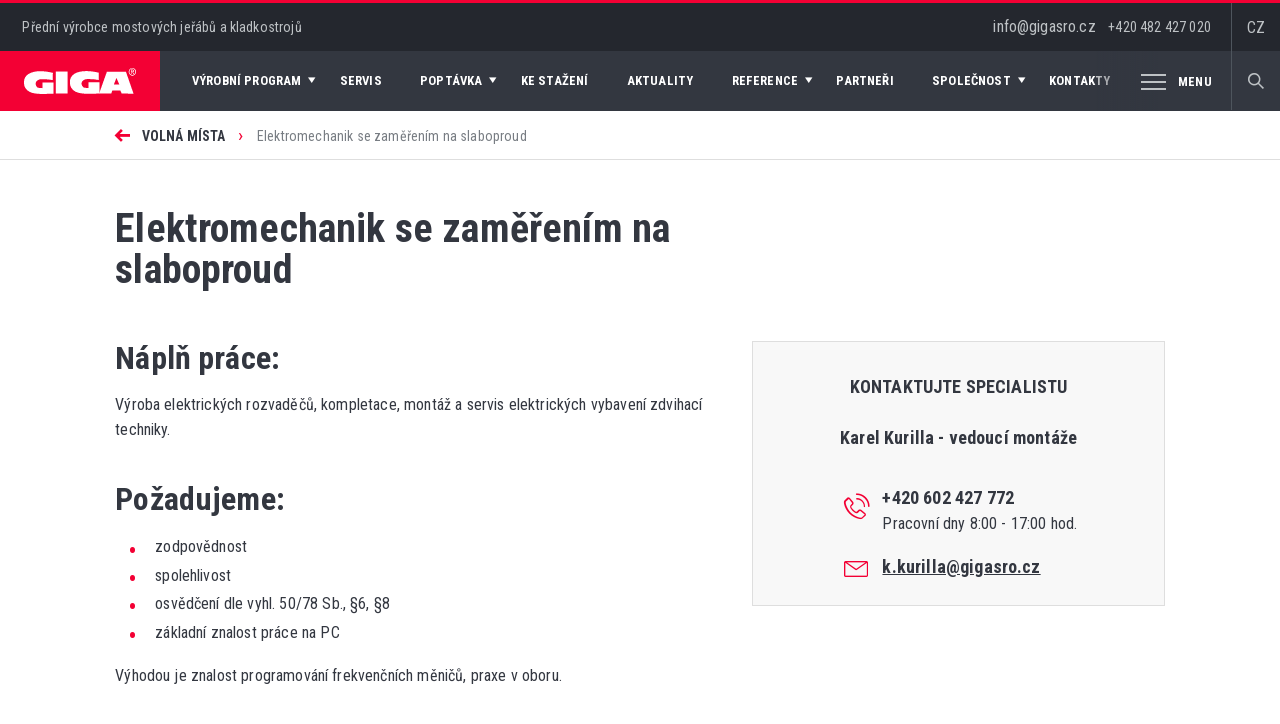

--- FILE ---
content_type: text/html; charset=windows-1250
request_url: https://www.gigasro.cz/elektromechanik-se-zamerenim-na-slaboproud.html
body_size: 9037
content:
<!DOCTYPE html>
<html>
<head>
  
<title>Elektromechanik se zaměřením na slaboproud - GIGA - jeřáby a kladkostroje</title>
	
<meta charset="windows-1250" /><meta name="robots" content="index, follow" />
<meta name="author" content="Studio Animato (www.animato.cz)" />
<meta name="generator" content="CMS Animato (www.animato.cz)" />
<link rel='canonical' href='https://www.gigasro.cz/elektromechanik-se-zamerenim-na-slaboproud.html' />
<link rel='alternate' hreflang='en' href='https://www.gigasro.com/elektromechanik-se-zamerenim-na-slaboproud.html?lang=2'  />
<link rel='alternate' hreflang='sk' href='https://www.gigasro.sk/elektromechanik-se-zamerenim-na-slaboproud.html'  />
<link rel='alternate' hreflang='ru' href='https://www.gigasro.com/elektromechanik-se-zamerenim-na-slaboproud.html?lang=8'  />
<meta http-equiv='content-language' content='cs'>
<link href="styles.css?timestamp=1568790540" media="all" rel="stylesheet" type="text/css" />
<link href="dyn.css" media="all" rel="stylesheet" type="text/css" />
<script type='text/javascript' src='https://shared.animato.cz/jquery.js'></script>
<script type='text/javascript' src='https://shared.animato.cz/jquery.scroll.js'></script>
<script type='text/javascript' src='https://shared.animato.cz/jquery.dotdotdot.js'></script>
<script type='text/javascript' src='https://shared.animato.cz/jquery.animate-in-viewport.js'></script>

<script src="https://shared.animato.cz/imgs_system/photoswipe/bundle.js" async="async"></script><script>window.pswpCssLnk="https://shared.animato.cz/imgs_system/photoswipe/default-skin/bundle.css";</script>

<script type="text/javascript" src="https://shared.animato.cz/slidehide.js"></script>
<script type="text/javascript" src="https://shared.animato.cz/jquery.forms.js"></script>
<script type="text/javascript" src="https://shared.animato.cz/ruzne.js"></script>
<link rel="stylesheet" type="text/css" href="https://shared.animato.cz/imgs_system/cookies/cookies.css"  />
<script type="text/javascript">    window.smartlook||(function(d) {    var o=smartlook=function(){ o.api.push(arguments)},h=d.getElementsByTagName('head')[0];    var c=d.createElement('script');o.api=new Array();c.async=true;c.type='text/javascript';    c.charset='utf-8';c.src='https://rec.smartlook.com/recorder.js';h.appendChild(c);    })(document);    smartlook('init', 'd020af498799035a8f9e02ed501043cf1d3272f1');</script>
<meta property="og:type" content="article"   />
<meta property="og:site_name" content="GIGA - Mostové jeřáby a kladkostroje světové kvality" />
<meta property="og:title" content="Elektromechanik se zaměřením na slaboproud - GIGA - jeřáby a kladkostroje" />

<meta name="viewport" content="width=device-width, initial-scale=1.0, minimum-scale=1.0, maximum-scale=1.0, user-scalable=no">
	<link rel="apple-touch-icon" sizes="180x180" href="/apple-touch-icon.png">
	<link rel="icon" type="image/png" sizes="32x32" href="/favicon-32x32.png">
	<link rel="icon" type="image/png" sizes="16x16" href="/favicon-16x16.png">
	<link rel="manifest" href="/site.webmanifest">
	<link rel="mask-icon" href="/safari-pinned-tab.svg" color="#f40034">
	<meta name="msapplication-TileColor" content="#f40034">
	<meta name="theme-color" content="#ffffff">

	<script type="text/javascript" src="js/script.js"></script>
	<script type='text/javascript' src='js/jquery.waypoints.min.js'></script>

</head>

<body>

	<header class="c-header" id="menu-top">
	
	<div class="header-top">

		<div class="container-1440">

			<div class="h1">Přední výrobce mostových jeřábů a kladkostrojů</div>

			<div class="menu-button noprint" id="menu-button-responsiv">

				<div id="nav-icon2">
					<span class="menu-1"></span>
					<span class="menu-2"></span>
					<span class="menu-3"></span>
					<span class="menu-4"></span>
					<span class="menu-5"></span>
					<span class="menu-6"></span>
				</div>

			</div>

			<a href="/" class="logo-back-mobile">

				<img src="imgs/svg/logo-red.svg" alt="Giga"/>

			</a>

			<div class="header-contacts">

				<div class="contacts">

					<div class=" "><div>info@gigasro.cz   <a href="tel:+420482427020" title="Telephone: +420482427020" class="phone-link">+420 482 427 020</a> </div></div>
				</div>


				<div class="search">

					<span class="giga-font giga-font-search"></span>

				</div>

				<div class="lang">

					CZ
					<div class="lang-in">

						<a href='https://www.gigasro.com/elektromechanik-se-zamerenim-na-slaboproud.html?lang=2'><img src='imgs/svg/flag-2.svg' width='25' alt='English' /> English</a><a href='https://www.gigasro.sk/elektromechanik-se-zamerenim-na-slaboproud.html'><img src='imgs/svg/flag-4.svg' width='25' alt='Slovenčina' /> Slovenčina</a><a href='https://www.gigasro.com/elektromechanik-se-zamerenim-na-slaboproud.html?lang=8'><img src='imgs/svg/flag-8.svg' width='25' alt='&#1056;&#1091;&#1089;&#1089;&#1082;&#1080;&#1081;' /> &#1056;&#1091;&#1089;&#1089;&#1082;&#1080;&#1081;</a>
											</div>

				</div>

			</div>

		</div>

	</div>

	<div class="header-bottom">

		<div class="container-1440">

			<a href="/" class="logo-back">

				<img src="imgs/svg/logo.svg" alt="Giga" width="126" />

			</a>

			<nav class="c-menu c-menu-lang-1">

	<ul class="">

		<li  class='level-menu-1' data-id='10' id='menu-10'><a href='vyrobni-program.html' class=''  title='Výrobní program'><span>Výrobní program<span class='giga-font giga-font-arrow-menu'></span></span></a></li><li  class='' data-id='9' id='menu-9'><a href='servis.html' class=''  title='Servis'><span>Servis<span class='giga-font giga-font-arrow-menu'></span></span></a></li><li  class='level-menu-1' data-id='57' id='menu-57'><a href='poptavka.html' class=''  title='Poptávka jeřábů a kladkostrojů'><span>Poptávka<span class='giga-font giga-font-arrow-menu'></span></span></a></li><li  class='' data-id='7' id='menu-7'><a href='ke-stazeni.html' class=''  title='Ke stažení'><span>Ke stažení<span class='giga-font giga-font-arrow-menu'></span></span></a></li><li  class='' data-id='6' id='menu-6'><a href='aktuality.html' class=''  title='Aktuality'><span>Aktuality<span class='giga-font giga-font-arrow-menu'></span></span></a></li><li  class='level-menu-1' data-id='5' id='menu-5'><a href='reference.html' class=''  title='Reference'><span>Reference<span class='giga-font giga-font-arrow-menu'></span></span></a></li><li  class='' data-id='4' id='menu-4'><a href='partneri.html' class=''  title='Partneři'><span>Partneři<span class='giga-font giga-font-arrow-menu'></span></span></a></li><li  class='level-menu-1' data-id='3' id='menu-3'><a href='o-spolecnosti.html' class=''  title='O společnosti'><span>Společnost<span class='giga-font giga-font-arrow-menu'></span></span></a></li><li  class='' data-id='2' id='menu-2'><a href='kontakty.html' class=''  title='Kontakty'><span>Kontakty<span class='giga-font giga-font-arrow-menu'></span></span></a></li><li  class='level-menu-1' data-id='55' id='menu-55'><a href='prectete-si.html' class=''  title='Volná místa'><span>Volná místa<span class='giga-font giga-font-arrow-menu'></span></span></a></li>
		<li id="menu-show"><div class="menu-show-in">

			<span class="menu-show">

				<div class="menu-button noprint" >

					<div id="nav-icon2a">
						<span class="menu-1"></span>
						<span class="menu-2"></span>
						<span class="menu-3"></span>
						<span class="menu-4"></span>
						<span class="menu-5"></span>
						<span class="menu-6"></span>
					</div>

				</div>

				Menu

			</span></div></li>

	</ul>


</nav>

			<div class="search">

				<span class="giga-font giga-font-search"></span>

			</div>

		</div>

	</div>


	<div class="c-submenu">

	<div class="container submenu">

		<div class="submenu-in">


			<div class='level-1' id='show-submenu-10' data-submenu='10'><div class='level-2'><a href='jeraby.html' class='title-1' data-id='18'><span class='giga-font giga-font-arrow-small'></span><strong>Jeřáby</strong></a><a href="mostove-jeraby-jednonosnikove.html" title="Jednonosníkové mostové jeřáby" class="uroven-3   first "><span class="giga-font giga-font-arrow-small"></span>Jednonosníkové mostové jeřáby</a><a href="mostove-jeraby-dvounosnikove.html" title="Dvounosníkové mostové jeřáby" class="uroven-3    "><span class="giga-font giga-font-arrow-small"></span>Dvounosníkové mostové jeřáby</a><a href="podvesne-mostove-jeraby.html" title="Podvěsné mostové jeřáby" class="uroven-3    "><span class="giga-font giga-font-arrow-small"></span>Podvěsné mostové jeřáby</a><a href="portalove-jeraby-a-poloportalove-jeraby.html" title="Portálové a poloportálové jeřáby" class="uroven-3    "><span class="giga-font giga-font-arrow-small"></span>Portálové a poloportálové jeřáby</a><a href="mostove-jeraby-specialni.html" title="Speciální mostové jeřáby" class="uroven-3    "><span class="giga-font giga-font-arrow-small"></span>Speciální mostové jeřáby</a><a href="otocne-sloupove-jeraby.html" title="Otočné sloupové jeřáby" class="uroven-3    "><span class="giga-font giga-font-arrow-small"></span>Otočné sloupové jeřáby</a><a href="otocne-konzolove-jeraby.html" title="Otočné konzolové jeřáby" class="uroven-3    "><span class="giga-font giga-font-arrow-small"></span>Otočné konzolové jeřáby</a><a href="pojizdne-konzolove-jeraby.html" title="Pojízdné konzolové jeřáby" class="uroven-3  last  "><span class="giga-font giga-font-arrow-small"></span>Pojízdné konzolové jeřáby</a></div><div class='level-2'><a href='kladkostroje.html' class='title-1' data-id='17'><span class='giga-font giga-font-arrow-small'></span><strong>Kladkostroje</strong></a><a href="lanove-kladkostroje-se-zkracenou-stavebni-vyskou.html" title="Lanové kladkostroje se zkrácenou stavební výškou" class="uroven-3   first "><span class="giga-font giga-font-arrow-small"></span>Lanové kladkostroje se zkrácenou stavební výškou</a><a href="lanove-kladkostroje-dvoukolejnicove.html" title="Lanové kladkostroje dvoukolejnicové" class="uroven-3    "><span class="giga-font giga-font-arrow-small"></span>Lanové kladkostroje dvoukolejnicové</a><a href="lanove-kladkostroje-stacionarni.html" title="Lanové kladkostroje stacionární" class="uroven-3    "><span class="giga-font giga-font-arrow-small"></span>Lanové kladkostroje stacionární</a><a href="elektricke-retezove-kladkostroje.html" title="Elektrické řetězové kladkostroje" class="uroven-3    "><span class="giga-font giga-font-arrow-small"></span>Elektrické řetězové kladkostroje</a><a href="zdvihove-ustroji-otevreneho-typu-vratky.html" title="Zdvihové ústrojí otevřeného typu (vrátky)" class="uroven-3    "><span class="giga-font giga-font-arrow-small"></span>Zdvihové ústrojí otevřeného typu (vrátky)</a><a href="elektricke-lanove-kladkostroje-specialni.html" title="Lanové kladkostroje speciální" class="uroven-3  last  "><span class="giga-font giga-font-arrow-small"></span>Lanové kladkostroje speciální</a></div><div class='level-2'><a href='komponenty-pro-stavbu-jerabu.html' class='title-1' data-id='16'><span class='giga-font giga-font-arrow-small'></span><strong>Komponenty pro stavbu jeřábů</strong></a><a href="pojezdove-jednotky-a-pricniky-pro-mostove-jeraby.html" title="Pojezdové jednotky a příčníky pro mostové jeřáby" class="uroven-3   first "><span class="giga-font giga-font-arrow-small"></span>Pojezdové jednotky a příčníky pro mostové jeřáby</a><a href="elektricke-rozvadece-pro-zdvihaci-zarizeni.html" title="Elektrické rozváděče pro zdvihací zařízení" class="uroven-3  last  "><span class="giga-font giga-font-arrow-small"></span>Elektrické rozváděče pro zdvihací zařízení</a></div><div class='level-2'><a href='jerabove-drahy.html' class='title-1' data-id='93'><span class='giga-font giga-font-arrow-small'></span><strong>Jeřábové dráhy</strong></a></div><div class='level-2'><a href='monitoring-a-rizeni.html' class='title-1' data-id='15'><span class='giga-font giga-font-arrow-small'></span><strong>Monitoring a řízení</strong></a><a href="ridici-system-gigacontrol-241.html" title="Řídící systém GIGAcontrol 241" class="uroven-3   first "><span class="giga-font giga-font-arrow-small"></span>Řídící systém GIGAcontrol 241</a><a href="gigatronic-kompletni-monitoring.html" title="GIGAtronic - kompletní monitoring" class="uroven-3    "><span class="giga-font giga-font-arrow-small"></span>GIGAtronic - kompletní monitoring</a><a href="gigamatic-pretezovaci-pojistka-monitoring.html" title="GIGAmatic - přetěžovací pojistka + monitoring" class="uroven-3    "><span class="giga-font giga-font-arrow-small"></span>GIGAmatic - přetěžovací pojistka + monitoring</a><a href="gigasoft-visualizacni-software.html" title="GIGAsoft - visualizační software" class="uroven-3    "><span class="giga-font giga-font-arrow-small"></span>GIGAsoft - visualizační software</a><a href="tenzometry.html" title="Tenzometry" class="uroven-3    "><span class="giga-font giga-font-arrow-small"></span>Tenzometry</a><a href="momentove-rizeni-zdvihu.html" title="Momentové řízení zdvihu" class="uroven-3    "><span class="giga-font giga-font-arrow-small"></span>Momentové řízení zdvihu</a><a href="odmerovani-polohy-kladkostroje-a-mostu67151.html" title="Antikyv" class="uroven-3    "><span class="giga-font giga-font-arrow-small"></span>Antikyv</a><a href="odmerovani-polohy-kladkostroje-a-mostu.html" title="Odměřování polohy kladkostroje a mostu" class="uroven-3    "><span class="giga-font giga-font-arrow-small"></span>Odměřování polohy kladkostroje a mostu</a><a href="vazeni.html" title="Vážení břemene jeřábu" class="uroven-3    "><span class="giga-font giga-font-arrow-small"></span>Vážení břemene jeřábu</a><a href="komunikace-jerab-pocitac.html" title="Komunikace jeřáb - počítač" class="uroven-3  last  "><span class="giga-font giga-font-arrow-small"></span>Komunikace jeřáb - počítač</a></div><div class='level-2'><a href='rekonstrukce-a-modernizace-jerabu.html' class='title-1' data-id='19'><span class='giga-font giga-font-arrow-small'></span><strong>Rekonstrukce a modernizace jeřábů</strong></a></div></div><div class='level-1' id='show-submenu-9' data-submenu='9'><div class='level-2-column'></div></div><div class='level-1' id='show-submenu-57' data-submenu='57'><div class='level-2-column'><a href="poptavka-mostoveho-jerabu.html" title="Poptávka mostového jeřábu" class="uroven-2   first "><span class="giga-font giga-font-arrow-small"></span>Poptávka mostového jeřábu</a><a href="poptavka-podvesneho-mostoveho-jerabu.html" title="Poptávka podvěsného mostového jeřábu" class="uroven-2    "><span class="giga-font giga-font-arrow-small"></span>Poptávka podvěsného mostového jeřábu</a><a href="poptavka-pojizdneho-konzoloveho-jerabu.html" title="Poptávka pojízdného konzolového jeřábu" class="uroven-2    "><span class="giga-font giga-font-arrow-small"></span>Poptávka pojízdného konzolového jeřábu</a><a href="poptavka-elektrickeho-kladkostroje.html" title="Poptávka elektrického kladkostroje" class="uroven-2    "><span class="giga-font giga-font-arrow-small"></span>Poptávka elektrického kladkostroje</a><a href="poptavka-otocneho-sloupoveho-jerabu-nebo-otocneho-konzoloveho-jerabu.html" title="Poptávka otočného jeřábu" class="uroven-2  last  "><span class="giga-font giga-font-arrow-small"></span>Poptávka otočného jeřábu</a></div></div><div class='level-1' id='show-submenu-7' data-submenu='7'><div class='level-2-column'></div></div><div class='level-1' id='show-submenu-5' data-submenu='5'><div class='level-2-column'><a href="referencni-projekty.html" title="Referenční projekty" class="uroven-2   first "><span class="giga-font giga-font-arrow-small"></span>Referenční projekty</a><a href="rekonstrukce-mostovych-jerabu.html" title="Rekonstrukce mostových jeřábů" class="uroven-2    "><span class="giga-font giga-font-arrow-small"></span>Rekonstrukce mostových jeřábů</a><a href="zahranicni-referencni-projekty.html" title="Zahraniční referenční projekty" class="uroven-2    "><span class="giga-font giga-font-arrow-small"></span>Zahraniční referenční projekty</a><a href="fotogalerie-realizovanych-jerabu.html" title="Fotogalerie realizovaných jeřábů" class="uroven-2    "><span class="giga-font giga-font-arrow-small"></span>Fotogalerie realizovaných jeřábů</a><a href="fotogalerie-elektrickych-kladkostroju.html" title="Fotogalerie elektrických kladkostrojů" class="uroven-2    "><span class="giga-font giga-font-arrow-small"></span>Fotogalerie elektrických kladkostrojů</a><a href="napsali-o-nas.html" title="Napsali o nás" class="uroven-2  last  "><span class="giga-font giga-font-arrow-small"></span>Napsali o nás</a></div></div><div class='level-1' id='show-submenu-3' data-submenu='3'><div class='level-2-column'><a href="kvalita-certifikace.html" title="Kvalita, certifikace" class="uroven-2   first "><span class="giga-font giga-font-arrow-small"></span>Kvalita, certifikace</a><a href="veletrhy.html" title="Veletrhy" class="uroven-2  last  "><span class="giga-font giga-font-arrow-small"></span>Veletrhy</a></div></div><div class='level-1' id='show-submenu-55' data-submenu='55'><div class='level-2-column'><a href="monter-pro-vyrobu-a-montaz-jerabovych-drah.html" title="Montér pro výrobu a montáž jeřábových drah" class="uroven-2   first "><span class="giga-font giga-font-arrow-small"></span>Montér pro výrobu a montáž jeřábových drah</a><a href="elektromechanik-se-zamerenim-na-slaboproud925.html" title="Strojní mechanik" class="uroven-2    "><span class="giga-font giga-font-arrow-small"></span>Strojní mechanik</a><a href="elektromechanik-se-zamerenim-na-slaboproud.html" title="Elektromechanik se zaměřením na slaboproud" class="uroven-2 on last  "><span class="giga-font giga-font-arrow-small"></span>Elektromechanik se zaměřením na slaboproud</a></div></div>

		</div>

	</div>

</div>

	<div class="c-submenu-mobile">
	<div class='menu-level-1'><div class='item-menu level-1 level-1-click' data-id='10'><span>Výrobní program</span><div class='giga-font giga-font-arrow-big'></div></div><a href='servis.html' class='item-menu level-1' data-id='9'><span>Servis</span></a><div class='item-menu level-1 level-1-click' data-id='57'><span>Poptávka</span><div class='giga-font giga-font-arrow-big'></div></div><a href='ke-stazeni.html' class='item-menu level-1' data-id='7'><span>Ke stažení</span></a><a href='aktuality.html' class='item-menu level-1' data-id='6'><span>Aktuality</span></a><div class='item-menu level-1 level-1-click' data-id='5'><span>Reference</span><div class='giga-font giga-font-arrow-big'></div></div><a href='partneri.html' class='item-menu level-1' data-id='4'><span>Partneři</span></a><div class='item-menu level-1 level-1-click' data-id='3'><span>Společnost</span><div class='giga-font giga-font-arrow-big'></div></div><a href='kontakty.html' class='item-menu level-1' data-id='2'><span>Kontakty</span></a><div class='item-menu level-1 level-1-click' data-id='55'><span>Volná místa</span><div class='giga-font giga-font-arrow-big'></div></div></div><div class='menu-level-2'><div id='menu-back-level-2' class='menu-back'><div class='giga-font giga-font-arrow-big'></div>Zpět</div><div class='submenu' id='submenu-10' data-submenu='10'><a href='vyrobni-program.html' title='Přehled všech produktů' class='level-3 level-2-click'>Přehled všech produktů</a><div title='Jeřáby' class='level-3 level-2-click' data-submenu='18'>Jeřáby<div class='giga-font giga-font-arrow-big'></div></div><div title='Kladkostroje' class='level-3 level-2-click' data-submenu='17'>Kladkostroje<div class='giga-font giga-font-arrow-big'></div></div><div title='Komponenty pro stavbu jeřábů' class='level-3 level-2-click' data-submenu='16'>Komponenty pro stavbu jeřábů<div class='giga-font giga-font-arrow-big'></div></div><a href='jerabove-drahy.html' title='Jeřábové dráhy' class='level-3 level-2-click'>Jeřábové dráhy</a><div title='Monitoring a řízení' class='level-3 level-2-click' data-submenu='15'>Monitoring a řízení<div class='giga-font giga-font-arrow-big'></div></div><a href='rekonstrukce-a-modernizace-jerabu.html' title='Rekonstrukce a modernizace jeřábů' class='level-3 level-2-click'>Rekonstrukce a modernizace jeřábů</a></div><div class='submenu' id='submenu-57' data-submenu='57'><a href='poptavka-mostoveho-jerabu.html' title='Poptávka mostového jeřábu' class='level-3 level-2-click'>Poptávka mostového jeřábu</a><a href='poptavka-podvesneho-mostoveho-jerabu.html' title='Poptávka podvěsného mostového jeřábu' class='level-3 level-2-click'>Poptávka podvěsného mostového jeřábu</a><a href='poptavka-pojizdneho-konzoloveho-jerabu.html' title='Poptávka pojízdného konzolového jeřábu' class='level-3 level-2-click'>Poptávka pojízdného konzolového jeřábu</a><a href='poptavka-elektrickeho-kladkostroje.html' title='Poptávka elektrického kladkostroje' class='level-3 level-2-click'>Poptávka elektrického kladkostroje</a><a href='poptavka-otocneho-sloupoveho-jerabu-nebo-otocneho-konzoloveho-jerabu.html' title='Poptávka otočného jeřábu' class='level-3 level-2-click'>Poptávka otočného jeřábu</a></div><div class='submenu' id='submenu-5' data-submenu='5'><a href='referencni-projekty.html' title='Referenční projekty' class='level-3 level-2-click'>Referenční projekty</a><a href='rekonstrukce-mostovych-jerabu.html' title='Rekonstrukce mostových jeřábů' class='level-3 level-2-click'>Rekonstrukce mostových jeřábů</a><a href='zahranicni-referencni-projekty.html' title='Zahraniční referenční projekty' class='level-3 level-2-click'>Zahraniční referenční projekty</a><a href='fotogalerie-realizovanych-jerabu.html' title='Fotogalerie realizovaných jeřábů' class='level-3 level-2-click'>Fotogalerie realizovaných jeřábů</a><a href='fotogalerie-elektrickych-kladkostroju.html' title='Fotogalerie elektrických kladkostrojů' class='level-3 level-2-click'>Fotogalerie elektrických kladkostrojů</a><a href='napsali-o-nas.html' title='Napsali o nás' class='level-3 level-2-click'>Napsali o nás</a></div><div class='submenu' id='submenu-3' data-submenu='3'><div title='Kvalita, certifikace' class='level-3 level-2-click' data-submenu='70'>Kvalita, certifikace<div class='giga-font giga-font-arrow-big'></div></div><a href='veletrhy.html' title='Veletrhy' class='level-3 level-2-click'>Veletrhy</a></div><div class='submenu' id='submenu-55' data-submenu='55'><a href='monter-pro-vyrobu-a-montaz-jerabovych-drah.html' title='Montér pro výrobu a montáž jeřábových drah' class='level-3 level-2-click'>Montér pro výrobu a montáž jeřábových drah</a><a href='elektromechanik-se-zamerenim-na-slaboproud925.html' title='Strojní mechanik' class='level-3 level-2-click'>Strojní mechanik</a><a href='elektromechanik-se-zamerenim-na-slaboproud.html' title='Elektromechanik se zaměřením na slaboproud' class='level-3 level-2-click'>Elektromechanik se zaměřením na slaboproud</a></div></div><div class='menu-level-3'><div id='menu-back-level-3' class='menu-back'><div class='giga-font giga-font-arrow-big'></div>Zpět</div><div class='submenu-level-3' id='submenu-level-3-18'><a href="mostove-jeraby-jednonosnikove.html" title="Jednonosníkové mostové jeřáby" class="level-3">Jednonosníkové mostové jeřáby</a><a href="mostove-jeraby-dvounosnikove.html" title="Dvounosníkové mostové jeřáby" class="level-3">Dvounosníkové mostové jeřáby</a><a href="podvesne-mostove-jeraby.html" title="Podvěsné mostové jeřáby" class="level-3">Podvěsné mostové jeřáby</a><a href="portalove-jeraby-a-poloportalove-jeraby.html" title="Portálové a poloportálové jeřáby" class="level-3">Portálové a poloportálové jeřáby</a><a href="mostove-jeraby-specialni.html" title="Speciální mostové jeřáby" class="level-3">Speciální mostové jeřáby</a><a href="otocne-sloupove-jeraby.html" title="Otočné sloupové jeřáby" class="level-3">Otočné sloupové jeřáby</a><a href="otocne-konzolove-jeraby.html" title="Otočné konzolové jeřáby" class="level-3">Otočné konzolové jeřáby</a><a href="pojizdne-konzolove-jeraby.html" title="Pojízdné konzolové jeřáby" class="level-3">Pojízdné konzolové jeřáby</a></div><div class='submenu-level-3' id='submenu-level-3-17'><a href="lanove-kladkostroje-se-zkracenou-stavebni-vyskou.html" title="Lanové kladkostroje se zkrácenou stavební výškou" class="level-3">Lanové kladkostroje se zkrácenou stavební výškou</a><a href="lanove-kladkostroje-dvoukolejnicove.html" title="Lanové kladkostroje dvoukolejnicové" class="level-3">Lanové kladkostroje dvoukolejnicové</a><a href="lanove-kladkostroje-stacionarni.html" title="Lanové kladkostroje stacionární" class="level-3">Lanové kladkostroje stacionární</a><a href="elektricke-retezove-kladkostroje.html" title="Elektrické řetězové kladkostroje" class="level-3">Elektrické řetězové kladkostroje</a><a href="zdvihove-ustroji-otevreneho-typu-vratky.html" title="Zdvihové ústrojí otevřeného typu (vrátky)" class="level-3">Zdvihové ústrojí otevřeného typu (vrátky)</a><a href="elektricke-lanove-kladkostroje-specialni.html" title="Lanové kladkostroje speciální" class="level-3">Lanové kladkostroje speciální</a></div><div class='submenu-level-3' id='submenu-level-3-16'><a href="pojezdove-jednotky-a-pricniky-pro-mostove-jeraby.html" title="Pojezdové jednotky a příčníky pro mostové jeřáby" class="level-3">Pojezdové jednotky a příčníky pro mostové jeřáby</a><a href="elektricke-rozvadece-pro-zdvihaci-zarizeni.html" title="Elektrické rozváděče pro zdvihací zařízení" class="level-3">Elektrické rozváděče pro zdvihací zařízení</a></div><div class='submenu-level-3' id='submenu-level-3-15'><a href="ridici-system-gigacontrol-241.html" title="Řídící systém GIGAcontrol 241" class="level-3">Řídící systém GIGAcontrol 241</a><a href="gigatronic-kompletni-monitoring.html" title="GIGAtronic - kompletní monitoring" class="level-3">GIGAtronic - kompletní monitoring</a><a href="gigamatic-pretezovaci-pojistka-monitoring.html" title="GIGAmatic - přetěžovací pojistka + monitoring" class="level-3">GIGAmatic - přetěžovací pojistka + monitoring</a><a href="gigasoft-visualizacni-software.html" title="GIGAsoft - visualizační software" class="level-3">GIGAsoft - visualizační software</a><a href="tenzometry.html" title="Tenzometry" class="level-3">Tenzometry</a><a href="momentove-rizeni-zdvihu.html" title="Momentové řízení zdvihu" class="level-3">Momentové řízení zdvihu</a><a href="odmerovani-polohy-kladkostroje-a-mostu67151.html" title="Antikyv" class="level-3">Antikyv</a><a href="odmerovani-polohy-kladkostroje-a-mostu.html" title="Odměřování polohy kladkostroje a mostu" class="level-3">Odměřování polohy kladkostroje a mostu</a><a href="vazeni.html" title="Vážení břemene jeřábu" class="level-3">Vážení břemene jeřábu</a><a href="komunikace-jerab-pocitac.html" title="Komunikace jeřáb - počítač" class="level-3">Komunikace jeřáb - počítač</a></div><div class='submenu-level-3' id='submenu-level-3-70'><a href="zavedene-systemy-kvality.html" title="Zavedené systémy kvality" class="level-3">Zavedené systémy kvality</a><a href="politika-kvality.html" title="Politika kvality" class="level-3">Politika kvality</a><a href="opravneni-pro-slovensko.html" title="Oprávnění pro Slovensko" class="level-3">Oprávnění pro Slovensko</a><a href="certifikace-produktu-giga-pro-rusko.html" title="Certifikace pro Ruskou Celní Unii" class="level-3">Certifikace pro Ruskou Celní Unii</a></div></div></div>
</div>


	<div class="header-breadcrumb"><div class="container"><div class="breadcrump"><span class="giga-font giga-font-arrow-small"></span><a href="https://www.gigasro.cz/" title="Výrobce mostových jeřábů a elektrických kladkostrojů světové kvality" class="first">Domovská stránka</a> <span class='arrow'> › </span> <a href="prectete-si.html" class="middle" title="Volná místa">Volná místa</a> <span class='arrow'> › </span> <span class="last">Elektromechanik se zaměřením na slaboproud</span></div></div></div>
	<div class="c-search">

	<div class='container-1440'><div class='search-all'><form action="mod-hledej.html" method="get"><div class="search-in"><input type="text" "   class="input"  id='pole-hledej-2449' name="q" /> <button type='submit' id='pf_button1' class='button ' >Hledat</button> </div></form><div class='close-search'><div class='close-search-in' id='close-search-in'><span class='menu-1'></span><span class='menu-2'></span></div></div></div></div>
</div>

</header>

	
	<div class="wrap-content lang-1  page-1 level-page">

		<main class="content">

	<div class="container">

		<div class="content-left">

			<h1>Elektromechanik se zaměřením na slaboproud</h1>
		</div>

	</div>

	<div class='wrapper'><div class="content-left  "  ><div class="     "><h2>Náplň práce:</h2>
<div>Výroba elektrických rozvaděčů, kompletace, montáž a&nbsp;servis elektrických vybavení zdvihací techniky.</div></div>
<div style="height:40px;clear:both"  class='cms-mezera   '></div>
<div class="     "><h2>Požadujeme:</h2>
<div>
<ul>
<li>zodpovědnost</li>
<li>spolehlivost</li>
<li>osvědčení dle vyhl. 50/78 Sb., §6, §8</li>
<li>základní znalost práce na PC</li>
</ul>
<div>Výhodou je znalost programování frekvenčních měničů, praxe v&nbsp;oboru.</div>
</div></div>
<div style="height:40px;clear:both"  class='cms-mezera   '></div>
<div class="     "><h2>Nabízíme:</h2>
<div>
<div>individuální finanční ohodnocení za odpovídající pracovní nasazení a&nbsp;zručnost. Práci navíc proplácíme v&nbsp;daném měsíci nebo převodem do dalších období dle požadavků.</div>
<div>
<p>Významným nepeněžním benefitem je práce v&nbsp;klidném, čistém a&nbsp;moderním prostředí bez nutnosti dodržování taktu výrobní linky (jedná se o&nbsp;zakázkovou výrobu) a&nbsp;bez neustálého stresu.</p>
<p>Individuální přizpůsobení pracovní doby v&nbsp;návaznosti na dopravní možnosti a&nbsp;vstřícnost při zařizování osobních a&nbsp;rodinných záležitostí. Dovolenou si plánujete po dohodě s&nbsp;vedoucím dle vlastní potřeby (nemáme celozávodní dovolenou).</p>
<p>PRÁCI SI U&nbsp;NÁS MŮŽETE V&nbsp;RÁMCI DOHODY O&nbsp;PROVEDENÍ PRÁCE VYZKOUŠET A&nbsp;PAK SE ROZHODNOUT. NENÍ TEDY NUTNÉ HNED U&nbsp;VÁS PODÁVAT VÝPOVĚĎ!</p>
</div>
</div></div>
<div style="height:40px;clear:both"  class='cms-mezera   '></div>
<div class="     "><h3>Adresa:</h3>
<div>
<div>GIGA, spol. s&nbsp;r. o. </div>
<div>Příšovice 218</div>
<div>Příšovice 463 46</div>
</div></div></div>
<div class="content-right  "  ><div class="c-contacts-spec ">

	<div>
<div><span class="tvetsi"><strong>KONTAKTUJTE SPECIALISTU</strong></span></div>
<div class="al"> </div>
<div><strong>Karel Kurilla - vedoucí montáže</strong></div>
<div class="al"> </div>
<div>
<div class="al">
<table class="al">
<tbody>
<tr>
<td> <span class="giga-font-phone giga-font"></span></td>
<td>
<div><a href="tel:+420602427772" title="Telephone: +420602427772" class="phone-link"><strong>+420 602 427 772</strong></a></div>
<div>Pracovní dny 8:00 - 17:00 hod.</div>
</td>
</tr>
<tr>
<td> <span class="giga-font-envelope giga-font"></span></td>
<td><a href="mailto:k.kurilla@gigasro.cz" title="k.kurilla@gigasro.cz"><strong>k.kurilla@gigasro.cz</strong></a></td>
</tr>
</tbody>
</table>
</div>
</div>
</div>
</div>
</div>
</div>
</main>

		<div class="c-nonstop content-margin">

	<div class="container nonstop">

		<div class="text">

			<h2 class="ac">Nonstop servis 24 / 7</h2>
<div class="ac">Servisní technik, který je připraven Vám pomoci</div>
			<div class="nonstop-in">

				<div class="item"><div><strong><span>Volejte po-pá 7:00-15:00</span>:</strong></div>
<div><a href="tel:482 427 047" title="Telephone: 482 427 047" class="phone-link">482 427 047</a></div></div>
				<div class="item"><div class="ac"><strong>Pište:</strong> servis@gigasro.cz</div></div>
				<div class="item"><div><strong>Hot line:</strong></div>
<div><a href="https://www.gigasro.cz/servis.html#pevn%C3%A1%20linka" title="telephone: 724 427 047">724 427 047</a></div></div>

			</div>

			<a class='button' href='servis'>Servis</a>
		</div>

	</div>

</div>

		
		<footer class="c-footer">

	<div class="container">

		<div class="contacts">

			<div class='contact-group'><div class='contact'><div><strong>GIGA, spol. s&nbsp;r.o.</strong></div>
<div>odštěpný závod mostové jeřáby</div>
<div>Příšovice 218</div>
<div>463 46 Příšovice</div></div><div class='contact'><div>ADRESA SÍDLA:</div>
<div>GIGA, spol. s&nbsp;r.o.</div>
<div>České mládeže 1096</div>
<div>460 06 Liberec VI - Rochlice</div></div><div class='contact'><div>
<div><a href="tel:+420482427020" title="Telephone: +420482427020" class="phone-link">+420 482 427 020 </a></div>
<div>info@gigasro.cz</div>
</div></div></div><div class='contact-group'><div class='contact'><div><strong>GIGA montáže, s. r. o. </strong></div>
<div>Marie Majerové 1699</div>
<div>708 00 Ostrava</div></div><div class='contact'><div>PROVOZ:</div>
<div>Průmyslové centrum</div>
<div>Vratimovská 624/11</div>
<div>718 00 Ostrava 18</div></div><div class='contact'><div><a href="tel:+420599509303" title="Telephone: +420599509303" class="phone-link">+420 599 509 303 </a></div>
<div>j.valek@gigasro.cz</div></div></div><div class='contact-group'><div class='contact'><div><strong>GIGA žeriavy, s. r. o.</strong></div>
<div>654</div>
<div>023 13 Čierne</div>
<div>SLOVENSKÁ REPUBLIKA</div></div><div class='contact'></div><div class='contact'><div><a href="tel:+420602744338" title="Telephone: +420602744338" class="phone-link">+420 602 744 338 </a></div>
<div>vojkovsky@gigasro.cz</div></div></div>
		</div>

		<nav class="navigation-footer">

			<div class="navi-all">

				<div class="navi">

					<a href="jeraby.html"><strong>Jeřáby</strong><br /></a>

					<a href="mostove-jeraby-jednonosnikove.html" title="Jednonosníkové mostové jeřáby">Jednonosníkové mostové jeřáby</a><a href="mostove-jeraby-dvounosnikove.html" title="Dvounosníkové mostové jeřáby">Dvounosníkové mostové jeřáby</a><a href="podvesne-mostove-jeraby.html" title="Podvěsné mostové jeřáby">Podvěsné mostové jeřáby</a><a href="portalove-jeraby-a-poloportalove-jeraby.html" title="Portálové a poloportálové jeřáby">Portálové a poloportálové jeřáby</a><a href="mostove-jeraby-specialni.html" title="Speciální mostové jeřáby">Speciální mostové jeřáby</a><a href="otocne-sloupove-jeraby.html" title="Otočné sloupové jeřáby">Otočné sloupové jeřáby</a><a href="otocne-konzolove-jeraby.html" title="Otočné konzolové jeřáby">Otočné konzolové jeřáby</a><a href="pojizdne-konzolove-jeraby.html" title="Pojízdné konzolové jeřáby">Pojízdné konzolové jeřáby</a>
				</div>

				<div class="navi">

					<a href="kladkostroje.html"><strong>Kladkostroje</strong><br /></a>

					<a href="lanove-kladkostroje-se-zkracenou-stavebni-vyskou.html" title="Lanové kladkostroje se zkrácenou stavební výškou">Lanové kladkostroje se zkrácenou stavební výškou</a><a href="lanove-kladkostroje-dvoukolejnicove.html" title="Lanové kladkostroje dvoukolejnicové">Lanové kladkostroje dvoukolejnicové</a><a href="lanove-kladkostroje-stacionarni.html" title="Lanové kladkostroje stacionární">Lanové kladkostroje stacionární</a><a href="elektricke-retezove-kladkostroje.html" title="Elektrické řetězové kladkostroje">Elektrické řetězové kladkostroje</a><a href="zdvihove-ustroji-otevreneho-typu-vratky.html" title="Zdvihové ústrojí otevřeného typu (vrátky)">Zdvihové ústrojí otevřeného typu (vrátky)</a><a href="elektricke-lanove-kladkostroje-specialni.html" title="Lanové kladkostroje speciální">Lanové kladkostroje speciální</a>

				</div>


			</div>

			<div class="contact-bottom">

				<div class="contact-social">

					<div class="mobile-contact">

						<div class=" "><div><strong>KONTAKTUJTE NÁS</strong></div>
<div><a href="tel:+420482427020" title="Telephone: +420482427020" class="phone-link">+420 482 427 020</a></div>
<div>info@gigasro.cz</div></div>
					</div>

					<div class=" "><div><a href="https://www.youtube.com/user/GIGAcranesandhoists" target="_blank"><span class="giga-font-youtube giga-font"></span></a> <a href="https://www.facebook.com/GigaCranesAndHoists" target="_blank"><span class="giga-font-facebook giga-font"></span></a> </div></div>
				</div>

				<div class="contact-logo">

					<a href="" target="_blank" rel="noopener" class="logo-animato" title="Studio Animato s. r. o." style="display: flex;align-items: center;"> <img src="" alt="Logo" style="height: 20px"></a>

					<div class=" "><div><a href="https://www.gigasro.cz?cookies" title="Výrobce mostových jeřábů a&nbsp;elektrických kladkostrojů světové kvality - GIGA - jeřáby a&nbsp;kladkostroje">Nastavení cookies</a></div></div>
				</div>

			</div>

		</nav>

	</div>

</footer>

	</div>

	<script>window.pswpData = window.pswpData || {}; window.pswpData.texts = {"esc":"Zav\u0159\u00edt (esc)","share":"Sd\u00edlet","fullscreen":"Zobrazit na celou obrazovku","zoom":"Zv\u011bt\u0161it \/ zmen\u0161it","prev":"P\u0159edchoz\u00ed (\u0161ipka vlevo)","next":"N\u00e1sleduj\u00edc\u00ed (\u0161ipka vpravo)","download":"St\u00e1hnout"};</script>
<style>  :root {
    --cookies-switch-highlight: #f30034;
  }
  
  .o-cookies__button {
    color: #f30034;
    border-color: #f30034;
    background-color: transparent;
  }


  .o-cookies__button:hover {
    color: white;
  }</style><script>
  document.documentElement.setAttribute("lang", "cs");
</script>
<div class="o-cookies o-cookies--animate" id="cookie-lista">

  <form method="POST" class="o-cookies__container container">

    <input type="hidden" name="all-cookies" value="0">

    <div class="o-cookies__bar">

      <div class="o-cookies__header">

        <svg width="40" height="40" xmlns="http://www.w3.org/2000/svg" class="o-cookies__icon"><path d="M33.333 11.467a6.627 6.627 0 0 1-5.928-3.677.832.832 0 0 0-1.123-.368 6.46 6.46 0 0 1-2.949.711 6.667 6.667 0 0 1-6.666-6.666.434.434 0 0 0-.522-.425A19.167 19.167 0 1 0 39.167 19.8c0-2.97-.698-5.897-2.039-8.547a.833.833 0 0 0-1.09-.383 6.461 6.461 0 0 1-2.705.597v0Z"/><path d="M10 14.8a3.333 3.333 0 1 0 6.666 0 3.333 3.333 0 0 0-6.666 0v0ZM23.333 23.133a1.667 1.667 0 1 0 3.333 0 1.667 1.667 0 0 0-3.333 0ZM11.666 28.133a3.333 3.333 0 1 0 6.667 0 3.333 3.333 0 0 0-6.666 0v0ZM6.667 21.05a.417.417 0 1 1 0 .833.417.417 0 0 1 0-.833"/><path d="M25 31.05a.417.417 0 1 1 0 .833.417.417 0 0 1 0-.833ZM26.667 16.05a.417.417 0 1 1 0 .834.417.417 0 0 1 0-.834Z" fill="currentColor"/></svg>

        <div class="o-cookies__description">

          <small>
            <div>Používáme cookies, protože vám chceme nabídnout to nejlepší.</div>

                          <a href="https://www.animato.cz/clanky-cookies.html" title="Více informací o cookies" target="_blank" rel="nofollow">Více informací o cookies</a>
                      </small>

        </div>

      </div>

      <div class="o-cookies__settings">

        <div class="o-cookies__options">
          
<div class="o-cookies__option">

  <input type="checkbox" class="o-cookies__option__toggle reset" id="cookie-lista-nastaveni-critical">

  <label for="cookie-lista-nastaveni-critical" class="o-cookies__option__expand">

    <svg class="o-cookies__option__icon" width="20" height="20" xmlns="http://www.w3.org/2000/svg"><path d="m16.707 7.707-6 6a.999.999 0 0 1-1.414 0l-6-6a.999.999 0 1 1 1.414-1.414L10 11.586l5.293-5.293a.999.999 0 1 1 1.414 1.414Z"/></svg>

  </label>

  <label for="cookie-lista-nastaveni-critical" class="o-cookies__option__label">

    <strong>Nezbytné</strong>

  </label>

    <strong class="o-cookies__option__note">VŽDY AKTIVNÍ</strong>
    <input type="checkbox" class="o-cookies-switch reset" disabled="disabled"  checked  name="groups[critical]" id="cookie-lista-moznost-critical" value="1">

  <label for="cookie-lista-moznost-critical" class="o-cookies__option__state o-cookies-switch__control"></label>

  <div class="o-cookies__option__panel">

    <small>
      Pro klíčové funkce webových stránek jako je zabezpečení, správa sítě, přístupnost a základní statistiky o návštěvnících.    </small>

  </div>

</div>

<div class="o-cookies__option">

  <input type="checkbox" class="o-cookies__option__toggle reset" id="cookie-lista-nastaveni-personalize">

  <label for="cookie-lista-nastaveni-personalize" class="o-cookies__option__expand">

    <svg class="o-cookies__option__icon" width="20" height="20" xmlns="http://www.w3.org/2000/svg"><path d="m16.707 7.707-6 6a.999.999 0 0 1-1.414 0l-6-6a.999.999 0 1 1 1.414-1.414L10 11.586l5.293-5.293a.999.999 0 1 1 1.414 1.414Z"/></svg>

  </label>

  <label for="cookie-lista-nastaveni-personalize" class="o-cookies__option__label">

    <strong>Funkční a preferenční</strong>

  </label>

    <input type="checkbox" class="o-cookies-switch reset" name="groups[personalize]" id="cookie-lista-moznost-personalize" value="1">

  <label for="cookie-lista-moznost-personalize" class="o-cookies__option__state o-cookies-switch__control"></label>

  <div class="o-cookies__option__panel">

    <small>
      S tímto nastavením je stránka výkonnější a osobnější, protože nám umožňují ukládat vaše nastavení a preference.    </small>

  </div>

</div>

<div class="o-cookies__option">

  <input type="checkbox" class="o-cookies__option__toggle reset" id="cookie-lista-nastaveni-analytics">

  <label for="cookie-lista-nastaveni-analytics" class="o-cookies__option__expand">

    <svg class="o-cookies__option__icon" width="20" height="20" xmlns="http://www.w3.org/2000/svg"><path d="m16.707 7.707-6 6a.999.999 0 0 1-1.414 0l-6-6a.999.999 0 1 1 1.414-1.414L10 11.586l5.293-5.293a.999.999 0 1 1 1.414 1.414Z"/></svg>

  </label>

  <label for="cookie-lista-nastaveni-analytics" class="o-cookies__option__label">

    <strong>Výkonnostní</strong>

  </label>

    <input type="checkbox" class="o-cookies-switch reset" name="groups[analytics]" id="cookie-lista-moznost-analytics" value="1">

  <label for="cookie-lista-moznost-analytics" class="o-cookies__option__state o-cookies-switch__control"></label>

  <div class="o-cookies__option__panel">

    <small>
      Umožňují nám zlepšovat fungování webových stránek díky tomu že víme, jak je používáte. Nejsou spojeny s přímou identifikací osoby.    </small>

  </div>

</div>

<div class="o-cookies__option">

  <input type="checkbox" class="o-cookies__option__toggle reset" id="cookie-lista-nastaveni-ad">

  <label for="cookie-lista-nastaveni-ad" class="o-cookies__option__expand">

    <svg class="o-cookies__option__icon" width="20" height="20" xmlns="http://www.w3.org/2000/svg"><path d="m16.707 7.707-6 6a.999.999 0 0 1-1.414 0l-6-6a.999.999 0 1 1 1.414-1.414L10 11.586l5.293-5.293a.999.999 0 1 1 1.414 1.414Z"/></svg>

  </label>

  <label for="cookie-lista-nastaveni-ad" class="o-cookies__option__label">

    <strong>Cílené a reklamní</strong>

  </label>

    <input type="checkbox" class="o-cookies-switch reset" name="groups[ad]" id="cookie-lista-moznost-ad" value="1">

  <label for="cookie-lista-moznost-ad" class="o-cookies__option__state o-cookies-switch__control"></label>

  <div class="o-cookies__option__panel">

    <small>
      Tyto cookies vám zobrazují personalizované nabídky, obsah a reklamy na základě vašich zájmů.    </small>

  </div>

</div>
        </div>

        <div class="o-cookies__controls">

          <a href="#cookie-lista" class="o-cookies__button o-cookies__edit button btn">
            Upravit nastavení          </a>

          <button type="submit" class="o-cookies__button o-cookies__save js-submit-button button btn">
            Uložit vybrané preference          </button>

          <button type="submit" class="o-cookies__button js-submit-button button btn" name="all-cookies">
            Přijímám vše          </button>

        </div>

      </div>

      <a href="#zavrit-cookie-listu" title="Zavřít" class="o-cookies__close">

        <svg width="20" height="20" xmlns="http://www.w3.org/2000/svg"><path fill-rule="evenodd" clip-rule="evenodd" d="m11.414 10 4.293-4.293a.999.999 0 1 0-1.414-1.414L10 8.586 5.707 4.293a.999.999 0 1 0-1.414 1.414L8.586 10l-4.293 4.293a.999.999 0 1 0 1.414 1.414L10 11.414l4.293 4.293a.997.997 0 0 0 1.414 0 .999.999 0 0 0 0-1.414L11.414 10Z" fill="#969696"/></svg>

      </a>

    </div>

  </form>

  <script>
    $(function () {
      $('.js-submit-button').click(function ($e) {
        $e.preventDefault();

      let $button = $(this);
      let $form = $button.parents('form');

      if($button.attr('name') === 'all-cookies') {
        $('*[name="all-cookies"]').val(1);
      } else {
        $('*[name="all-cookies"]').val(0);
      }

      $.ajax({
        url: "/system-accept-cookies.html",
        dataType: "json",
        type: "POST",
        data: $form.serialize(),
        success: function (data) {
          $('body').append(data);
          $('body').append('<iframe src="' + window.location.href + '" style="display:none"></iframe>');
        }
      });

      $('#cookie-lista').css('display', 'none');
    });

          });
  </script>

</div>

</body>
</html>




--- FILE ---
content_type: text/css
request_url: https://shared.animato.cz/imgs_system/cookies/cookies.css
body_size: 3128
content:
@charset "UTF-8";.o-cookies{bottom:var(--cookies-bar-position-mobile,0);left:0;position:fixed;transition:bottom .3s;width:100%;z-index:9}.o-cookies--dark{--cookies-bar-background:#121212;--cookies-bar-color:#fff;--cookies-bar-action:#fff;--cookies-bar-option-background:#262626;--cookies-bar-option-color:#c1c1c1;--cookies-switch-color:#121212;--cookies-switch-highlight:#61AAFF}.o-cookies--animate{-webkit-animation:showCookiesBar .8s ease-out var(--cookies-bar-animation-delay,3s) forwards;animation:showCookiesBar .8s ease-out var(--cookies-bar-animation-delay,3s) forwards;transform:translateY(120%);visibility:hidden}.o-cookies--no-icon .o-cookies__icon{display:none}.o-cookies--reset.is-submitted .o-cookies__container{-webkit-animation:hideCookiesBar .8s ease-out forwards;animation:hideCookiesBar .8s ease-out forwards}.o-cookies--reset.is-submitted .o-cookies__reset{-webkit-animation:showCookiesBar .6s ease-out .4s forwards;animation:showCookiesBar .6s ease-out .4s forwards}.o-cookies--reset.is-submitted:target .o-cookies__container{-webkit-animation:showCookiesBar .8s ease-out .4s forwards;animation:showCookiesBar .8s ease-out .4s forwards;transform:translateY(120%);visibility:hidden}.o-cookies--reset.is-submitted:target .o-cookies__reset{-webkit-animation:hideCookiesBar .4s ease-out forwards;animation:hideCookiesBar .4s ease-out forwards;visibility:visible}.o-cookies:not(.o-cookies--reset).is-submitted{transform:translateY(0);visibility:visible}.o-cookies:not(.o-cookies--reset).is-setup,.o-cookies:not(.o-cookies--reset).is-submitted{-webkit-animation:hideCookiesBar .8s ease-out forwards;animation:hideCookiesBar .8s ease-out forwards}.o-cookies:not(.o-cookies--reset).is-setup:target,.o-cookies:not(.o-cookies--reset).is-submitted:target{-webkit-animation:showCookiesBar .8s ease-out forwards;animation:showCookiesBar .8s ease-out forwards}.o-cookies__container{padding-bottom:var(--cookies-bar-spacing,24px);padding-top:var(--cookies-bar-spacing,24px)}.o-cookies__bar{background:var(--cookies-bar-background,#fff);border-radius:var(--cookies-bar-radius,8px);box-shadow:var(--cookies-bar-shadow,0 24px 40px rgba(26,26,26,.16));color:var(--cookies-bar-color,#121212);padding:var(--cookies-bar-spacing,24px);position:relative}.o-cookies__header{align-items:center;display:flex;flex-wrap:wrap;text-align:center}@supports (gap:1em){.o-cookies__header{gap:var(--cookies-bar-spacing,24px)}}.o-cookies__description{flex:1 0 100%;line-height:1.2;margin:var(--cookies-bar-spacing,24px) 0 0;max-width:100%}.o-cookies__description a{text-decoration:underline}.o-cookies__description a:focus,.o-cookies__description a:hover{color:var(--cookies-bar-action,#121212);text-decoration:none}@supports (gap:1em){.o-cookies__description{margin:0}}.o-cookies__settings{margin-top:var(--cookies-bar-spacing,24px)}.o-cookies__options{-webkit-animation:setOverflowNone .1s forwards;animation:setOverflowNone .1s forwards;max-height:0;overflow:hidden;scrollbar-color:transparent var(--cookies-bar-scrollbar-color,#2c4e4c);scrollbar-width:thin;transition:max-height .3s linear .1s,margin .3s linear .1s}.o-cookies__options::-webkit-scrollbar{width:16px}.o-cookies__options::-webkit-scrollbar-track{background-color:transparent;border-radius:var(--cookies-bar-radius,8px)}.o-cookies__options::-webkit-scrollbar-thumb{background-clip:content-box;background-color:var(--cookies-bar-scrollbar-color,#2c4e4c);border:5px solid transparent;border-radius:var(--cookies-bar-radius,8px)}.o-cookies__option{align-items:center;background:var(--cookies-bar-option-background,#f5f5f5);border-radius:var(--cookies-bar-radius,4px);display:-ms-grid;display:grid;-ms-grid-columns:20px 8px 1fr 8px 60px;grid-template-columns:20px 8px 1fr 8px 60px;-ms-grid-rows:auto auto auto;grid-template-rows:auto auto auto;padding:16px}.o-cookies__option:not(:first-child){margin-top:8px}.o-cookies__option__toggle{display:none}.o-cookies__option__toggle:checked~.o-cookies__option__expand{transform:rotate(180deg)}.o-cookies__option__toggle:checked~.o-cookies__option__panel{max-height:var(--cookies-bar-option-max-height,120px)}.o-cookies__option__expand,.o-cookies__option__label{-webkit-tap-highlight-color:transparent;cursor:pointer}.o-cookies__option__expand{-ms-grid-row-align:center;display:block;-ms-grid-column:1;grid-column:1;-ms-grid-row-span:2;grid-row:span 2;height:20px;line-height:20px;margin:0;transition:transform .3s;width:20px}.o-cookies__option__expand svg{fill:var(--cookies-bar-options-expand,#969696);height:inherit;width:inherit}.o-cookies__option__label{display:block;-ms-grid-column:3;grid-column:3;-ms-grid-row:1;grid-row:1;margin:0}.o-cookies__option__note{display:block;font-size:10px;-ms-grid-column:3;grid-column:3;-ms-grid-row:2;grid-row:2;line-height:12px;margin-top:4px;text-transform:uppercase}.o-cookies__option__note:empty{margin:0}.o-cookies__option__state{-ms-grid-row-align:center;-ms-grid-column:5;grid-column:5;-ms-grid-row-span:2;grid-row:span 2;margin:0}.o-cookies__option__note,.o-cookies__option__panel{color:var(--cookies-bar-option-color,#595959)}.o-cookies__option__panel{-ms-grid-column-span:5;grid-column:span 5;-ms-grid-row:3;grid-row:3;line-height:1.2;max-height:0;overflow:hidden;transition:max-height .3s}.o-cookies__option__panel:not(:empty):before{content:"";display:block;height:16px}.o-cookies__edit{background-color:var(--cookies-bar-button-background,#595959);border-color:var(--cookies-bar-button-background,#595959)}.o-cookies .o-cookies__save{display:none}.o-cookies:target{bottom:0;z-index:99}.o-cookies:target .o-cookies__close{opacity:1;visibility:visible;transition:opacity .3s linear}.o-cookies:target .o-cookies__options{-webkit-animation:setOverflowAuto .1s linear .4s forwards;animation:setOverflowAuto .1s linear .4s forwards;margin:var(--cookies-bar-spacing,24px) 0;max-height:var(--cookies-bar-options-max-height-mobile,40vh);transition:max-height .3s linear .1s,margin .3s linear .1s}.o-cookies:target .o-cookies__options _:-ms-fullscreen,:root .o-cookies:target .o-cookies__options{overflow:auto}.o-cookies:target .o-cookies__edit{display:none}.o-cookies:target .o-cookies__save{display:block}.o-cookies__icon{fill:none;margin-left:auto;margin-right:auto;stroke:currentColor;stroke-linecap:round;stroke-linejoin:round;stroke-width:2;width:40px}.o-cookies__controls{display:flex;flex-wrap:wrap;justify-content:flex-end;margin:-4px -8px;position:relative}.o-cookies__controls>*{margin:4px 8px}@supports (gap:1em){.o-cookies__controls{gap:8px 16px}.o-cookies__controls,.o-cookies__controls>*{margin:0}}.o-cookies__button{box-sizing:border-box;flex-basis:100%;text-align:center;width:100%}.o-cookies__close{background:0 0;border:0;box-sizing:border-box;color:#969696;cursor:pointer;height:40px;line-height:1;opacity:0;padding:10px;position:absolute;right:var(--cookies-bar-spacing,24px);visibility:hidden;top:var(--cookies-bar-spacing,24px);transition:visibility 0s .3s,opacity .3s linear;width:40px;z-index:2}.o-cookies__reset{background:var(--cookies-bar-background,#fff);border-radius:var(--cookies-bar-radius,8px);bottom:var(--cookies-bar-position-mobile,0);box-shadow:var(--cookies-bar-shadow,0 24px 40px rgba(26,26,26,.16));color:var(--cookies-bar-color,#121212);cursor:pointer;left:0;margin:var(--cookies-bar-spacing,24px);padding:calc(var(--cookies-bar-spacing,24px)/ 2);position:fixed;transform:translateY(120%);visibility:hidden}.o-cookies__reset__icon{display:block;height:30px;width:30px}.o-cookies__reset:hover{color:var(--cookies-bar-action,#121212)}@media (min-width:36em){.o-cookies__header{margin:-4px calc(var(--cookies-bar-spacing,24px)/ -2);text-align:left}.o-cookies__header:after{content:"";flex:0 0 var(--cookies-bar-buttons-width,300px);height:80px;max-height:var(--cookies-bar-button-height,40px);max-width:100%;transition:max-height .15s linear .15s;width:var(--cookies-bar-buttons-width,300px)}.o-cookies__header:after,.o-cookies__header>*{margin:4px calc(var(--cookies-bar-spacing,24px)/ 2)}@supports (gap:1em){.o-cookies__header{gap:8px var(--cookies-bar-spacing,24px)}.o-cookies__header,.o-cookies__header:after,.o-cookies__header>*{margin:0}}.o-cookies__description{flex-basis:auto;max-width:none;position:relative;z-index:1}.o-cookies__settings{margin-top:0}.o-cookies__controls{margin-top:calc(var(--cookies-bar-button-height,40px) * -1);transition:margin-top .3s}.o-cookies__button{flex-basis:auto;width:auto}.o-cookies__option{align-items:center;display:-ms-grid;display:grid;-ms-grid-columns:1fr 16px auto 16px auto;grid-template-columns:1fr 16px auto 16px auto;-ms-grid-rows:auto 4px auto;grid-template-rows:auto 4px auto;padding:24px}.o-cookies__option__label{cursor:auto;-ms-grid-column:1;grid-column:1;-ms-grid-row:1;grid-row:1}.o-cookies__option__panel{-ms-grid-column:1;-ms-grid-column-span:1;grid-column:1;-ms-grid-row:3;grid-row:3;max-height:none;transition:none}.o-cookies__option__panel:not(:empty):before{display:none}.o-cookies__option__note{-ms-grid-row-align:center;-ms-grid-column:3;grid-column:3;-ms-grid-row-span:3;grid-row:span 3;margin:0}.o-cookies__option__state{-ms-grid-column:5;grid-column:5;-ms-grid-row-span:3;grid-row:span 3}.o-cookies__option__expand{display:none}.o-cookies:target .o-cookies__header:after{max-height:0;transition:max-height .3s}.o-cookies:target .o-cookies__controls{margin-top:var(--cookies-bar-spacing,24px)}.o-cookies:target .o-cookies__options{max-height:var(--cookies-bar-options-max-height-desktop,50vh)}}@media (min-width:62em){.o-cookies,.o-cookies__reset{bottom:var(--cookies-bar-position-desktop,0)}}.o-cookies-switch{border:0!important;clip:rect(0,0,0,0)!important;height:1px!important;margin:-1px!important;overflow:hidden!important;padding:0!important;position:absolute!important;white-space:nowrap!important;width:1px!important}.o-cookies-switch__control{-webkit-tap-highlight-color:transparent;background:var(--cookies-switch-background,#969696);border-radius:24px;box-sizing:border-box;color:var(--cookies-switch-color,#fff);cursor:pointer;display:block;font-size:10px;font-weight:700;height:24px;letter-spacing:normal;line-height:12px;position:relative;text-transform:uppercase;transition:background .3s;width:60px;z-index:0}.o-cookies-switch__control:after,.o-cookies-switch__control:before{transition:left .3s;z-index:0}.o-cookies-switch__control:before{-webkit-animation:switchOff .6s ease-in-out forwards;animation:switchOff .6s ease-in-out forwards;background-color:var(--cookies-switch-color,#fff);-webkit-mask-image:url("data:image/svg+xml;charset=utf8,%3Csvg xmlns='http://www.w3.org/2000/svg' width='20' height='20'%3E%3Cpath d='M10 0c5.519 0 10 4.481 10 10s-4.481 10-10 10S0 15.519 0 10 4.481 0 10 0Zm1.414 10 2.293-2.293a.999.999 0 1 0-1.414-1.414L10 8.586 7.707 6.293a.999.999 0 1 0-1.414 1.414L8.586 10l-2.293 2.293a.999.999 0 1 0 1.414 1.414L10 11.414l2.293 2.293a.997.997 0 0 0 1.414 0 .999.999 0 0 0 0-1.414L11.414 10Z'/%3E%3C/svg%3E"),url("data:image/svg+xml;charset=utf8,%3Csvg xmlns='http://www.w3.org/2000/svg' width='20' height='20'%3E%3Cellipse cx='10' cy='10' rx='10' ry='10'/%3E%3C/svg%3E"),url("data:image/svg+xml;charset=utf8,%3Csvg xmlns='http://www.w3.org/2000/svg' fill-rule='evenodd' width='20' height='20'%3E%3Cpath d='M10 0c5.519 0 10 4.481 10 10s-4.481 10-10 10S0 15.519 0 10 4.481 0 10 0ZM9 14a.997.997 0 0 1-.707-.293l-2-2a.999.999 0 1 1 1.414-1.414l1.138 1.138 3.323-4.986a.999.999 0 1 1 1.664 1.11l-4 6A1 1 0 0 1 9 14Z'/%3E%3C/svg%3E");mask-image:url("data:image/svg+xml;charset=utf8,%3Csvg xmlns='http://www.w3.org/2000/svg' width='20' height='20'%3E%3Cpath d='M10 0c5.519 0 10 4.481 10 10s-4.481 10-10 10S0 15.519 0 10 4.481 0 10 0Zm1.414 10 2.293-2.293a.999.999 0 1 0-1.414-1.414L10 8.586 7.707 6.293a.999.999 0 1 0-1.414 1.414L8.586 10l-2.293 2.293a.999.999 0 1 0 1.414 1.414L10 11.414l2.293 2.293a.997.997 0 0 0 1.414 0 .999.999 0 0 0 0-1.414L11.414 10Z'/%3E%3C/svg%3E"),url("data:image/svg+xml;charset=utf8,%3Csvg xmlns='http://www.w3.org/2000/svg' width='20' height='20'%3E%3Cellipse cx='10' cy='10' rx='10' ry='10'/%3E%3C/svg%3E"),url("data:image/svg+xml;charset=utf8,%3Csvg xmlns='http://www.w3.org/2000/svg' fill-rule='evenodd' width='20' height='20'%3E%3Cpath d='M10 0c5.519 0 10 4.481 10 10s-4.481 10-10 10S0 15.519 0 10 4.481 0 10 0ZM9 14a.997.997 0 0 1-.707-.293l-2-2a.999.999 0 1 1 1.414-1.414l1.138 1.138 3.323-4.986a.999.999 0 1 1 1.664 1.11l-4 6A1 1 0 0 1 9 14Z'/%3E%3C/svg%3E");-webkit-mask-position:center;mask-position:center;-webkit-mask-repeat:no-repeat,no-repeat;mask-repeat:no-repeat,no-repeat;-webkit-mask-size:20px,0,0;mask-size:20px,0,0;border-radius:10px;content:"";height:20px;left:2px;position:absolute;top:2px;transition:left .3s;width:20px}.o-cookies-switch__control:after{content:var(--cookies-switch-off, "VYP");left:30px;position:absolute;top:6px;width:20px}[lang=en] .o-cookies-switch__control{--cookies-switch-on:"ON";--cookies-switch-off:"OFF"}[lang=de] .o-cookies-switch__control{--cookies-switch-on:"EIN";--cookies-switch-off:"AUS"}[lang=pl] .o-cookies-switch__control{--cookies-switch-on:"WŁ.";--cookies-switch-off:"WYŁ."}[lang=ru] .o-cookies-switch__control{--cookies-switch-on:"ВКЛ";--cookies-switch-off:"ВЫКЛ"}[lang=it] .o-cookies-switch__control{--cookies-switch-on:"ON";--cookies-switch-off:"OFF"}[lang=hu] .o-cookies-switch__control{--cookies-switch-on:"ON";--cookies-switch-off:"OFF"}[lang=ro] .o-cookies-switch__control{--cookies-switch-on:"ON";--cookies-switch-off:"OFF"}[lang=es] .o-cookies-switch__control{--cookies-switch-on:"ON";--cookies-switch-off:"OFF"}.o-cookies-switch:checked+.o-cookies-switch__control{background:var(--cookies-switch-highlight,#1872d8)}.o-cookies-switch:checked+.o-cookies-switch__control:before{-webkit-animation-name:switchOn;animation-name:switchOn;left:38px}.o-cookies-switch:checked+.o-cookies-switch__control:after{content:var(--cookies-switch-on, "ZAP");left:10px}.o-cookies-switch[disabled=disabled]+.o-cookies-switch__control{-webkit-animation:none;animation:none;background:var(--cookies-switch-highlight,#1872d8);border:2px solid var(--cookies-switch-highlight,#1872d8);cursor:auto}.o-cookies-switch[disabled=disabled]+.o-cookies-switch__control:before{-webkit-animation:none;animation:none;background:var(--cookies-switch-color,#fff);height:20px;left:0;-webkit-mask-image:url("data:image/svg+xml;charset=utf8,%3Csvg xmlns='http://www.w3.org/2000/svg' width='56' height='20'%3E%3Cpath d='M56 10c0-5.519-4.481-10-10-10H10C4.481 0 0 4.481 0 10s4.481 10 10 10h36c5.519 0 10-4.481 10-10ZM28 4a3 3 0 0 1 2.995 2.824L31 7v2a1 1 0 0 1 1 1v5a1 1 0 0 1-1 1h-6a1 1 0 0 1-1-1v-5a1 1 0 0 1 1-1V7a3 3 0 0 1 3-3Zm0 2a1 1 0 0 0-.993.883L27 7v2h2V7a1 1 0 0 0-1-1Z'/%3E%3C/svg%3E");mask-image:url("data:image/svg+xml;charset=utf8,%3Csvg xmlns='http://www.w3.org/2000/svg' width='56' height='20'%3E%3Cpath d='M56 10c0-5.519-4.481-10-10-10H10C4.481 0 0 4.481 0 10s4.481 10 10 10h36c5.519 0 10-4.481 10-10ZM28 4a3 3 0 0 1 2.995 2.824L31 7v2a1 1 0 0 1 1 1v5a1 1 0 0 1-1 1h-6a1 1 0 0 1-1-1v-5a1 1 0 0 1 1-1V7a3 3 0 0 1 3-3Zm0 2a1 1 0 0 0-.993.883L27 7v2h2V7a1 1 0 0 0-1-1Z'/%3E%3C/svg%3E");-webkit-mask-position:center;mask-position:center;-webkit-mask-repeat:no-repeat;mask-repeat:no-repeat;-webkit-mask-size:56px 20px;mask-size:56px 20px;top:0;width:56px}.o-cookies-switch[disabled=disabled]+.o-cookies-switch__control:after{display:none}@-webkit-keyframes setOverflowAuto{100%{overflow:auto}}@keyframes setOverflowAuto{100%{overflow:auto}}@-webkit-keyframes setOverflowNone{100%{overflow:hidden}}@keyframes setOverflowNone{100%{overflow:hidden}}@-webkit-keyframes showCookiesBar{0%{transform:translateY(180%);visibility:visible}100%{transform:translateY(0);visibility:visible}}@keyframes showCookiesBar{0%{transform:translateY(180%);visibility:visible}100%{transform:translateY(0);visibility:visible}}@-webkit-keyframes hideCookiesBar{0%{transform:translateY(0)}100%{transform:translateY(180%)}}@keyframes hideCookiesBar{0%{transform:translateY(0)}100%{transform:translateY(180%)}}@-webkit-keyframes switchOff{0%{-webkit-mask-size:0,0,20px;mask-size:0,0,20px}10%{-webkit-mask-size:0,20px,20px;mask-size:0,20px,20px}55%{-webkit-mask-size:20,20,0;mask-size:20,20,0}100%{-webkit-mask-size:20px,0,0;mask-size:20px,0,0}}@keyframes switchOff{0%{-webkit-mask-size:0,0,20px;mask-size:0,0,20px}10%{-webkit-mask-size:0,20px,20px;mask-size:0,20px,20px}55%{-webkit-mask-size:20,20,0;mask-size:20,20,0}100%{-webkit-mask-size:20px,0,0;mask-size:20px,0,0}}@-webkit-keyframes switchOn{0%{-webkit-mask-size:20px,0,0;mask-size:20px,0,0}10%{-webkit-mask-size:20px,20px,0;mask-size:20px,20px,0}55%{-webkit-mask-size:0,20,20;mask-size:0,20,20}100%{-webkit-mask-size:0,0,20px;mask-size:0,0,20px}}@keyframes switchOn{0%{-webkit-mask-size:20px,0,0;mask-size:20px,0,0}10%{-webkit-mask-size:20px,20px,0;mask-size:20px,20px,0}55%{-webkit-mask-size:0,20,20;mask-size:0,20,20}100%{-webkit-mask-size:0,0,20px;mask-size:0,0,20px}}

--- FILE ---
content_type: application/javascript
request_url: https://shared.animato.cz/jquery.animate-in-viewport.js
body_size: 450
content:
(function($) {

	var defaults = {
		waypointTarget: null,
		classBeforeLoad: 'before-load',
		classAnimated: 'animated-load',
		delayInViewport: 100,
		delayBeforeActivation: 50,
		offset: 0,
		offsetFromBottom: true
	};

	$.fn.animateInViewport = function(params) {

		params = $.extend(defaults, params);

		this.each(function() {

			var _this = $(this);
			var activatedAnimation = false;
			var activatedLoad = false;
			var $waypointTarget = params.waypointTarget ? _this.find(params.waypointTarget) : _this;

			if (!$waypointTarget.length) {
				console.error('animateInViewport - no $waypointTarget!', this, params);
				return;
			}

			_this.addClass(params.classBeforeLoad);


			$waypointTarget.waypoint(
				function() {
					console.log('waypoint', $waypointTarget);
					if (!activatedLoad) {
						window.setTimeout(function() {
							_this.removeClass(params.classAnimated);
						}, 2000);
					}
					activatedLoad = true;
					if (!activatedAnimation) {
						_this.removeClass(params.classBeforeLoad);
					} else {
						window.setTimeout(function() {
							_this.removeClass(params.classBeforeLoad);
						}, params.delayInViewport)
					}
				},
				{
					offset: function() {
						if (typeof params.offset === 'function') {
							return params.offset.call(this);
						}
						if (!params.offsetFromBottom) {
							return params.offset;
						} else {
							var x = Waypoint.viewportHeight() - params.offsetFromBottom;
							return x;
						}
					}
				}
			);

			window.setTimeout(function() {
				activatedAnimation = true;
				if (!activatedLoad) {
					_this.addClass(params.classAnimated);
				}
			}, params.delayBeforeActivation);

			return this;


		});



		return this;

	}

})(jQuery);


--- FILE ---
content_type: application/javascript
request_url: https://www.gigasro.cz/js/script.js
body_size: 1075
content:
$(function(){$(".article-b .article").slidehide({x:1,y:0,alpha:!0,auto:1e4,slides:".item",contHeight:!0,grouping:function(){return $(window).width()<780?2:4},buttons:"#slider2",touch:!0})}),$(function(){var e;$(window).scroll(function(){var n=$(window).scrollTop();n>e?($(".c-header").removeClass("fix-all"),$(".wrap-content").removeClass("pt-all"),n>=60&&($(".c-header").addClass("fix"),$(".wrap-content").addClass("pt"))):($(".c-header").addClass("fix-all"),$(".wrap-content").addClass("pt-all"),$(".c-header").removeClass("fix"),$(".wrap-content").removeClass("pt")),e=n})}),function(e){e.fn.initYearClick=function(){return this.click(function(){var n=e(this).attr("href").substring(11,13);return e(".image-item").removeClass("on"),e(".image-item-"+n).addClass("on"),e("#text-all").scrollTo("#text-item-"+n,400),e(".year-item").removeClass("on"),e(this).addClass("on"),!1}),this}}(jQuery),function(e){e.fn.initHistoryClick=function(){return this.click(function(){e(this).is(".open-history")?(e("#close-history").addClass("open-history"),e(".history-text").addClass("open-history"),e(this).removeClass("open-history")):(e("#close-history").removeClass("open-history"),e(".history-text").removeClass("open-history"),e(this).addClass("open-history"))}),this}}(jQuery),function(e){e.fn.initCloseHistoryClick=function(){return this.click(function(){e("#show-history").addClass("open-history"),e("#close-history").removeClass("open-history"),e(".history-text").removeClass("open-history")}),this}}(jQuery),$(function(){$(".image-item-19").addClass("on"),$(".year-item-19").addClass("on"),$(".year-item").initYearClick(),$("#show-history").initHistoryClick(),$("#close-history").initCloseHistoryClick(),$("#text-all").scroll(function(){var e=$(this).scrollTop(),n=19-Math.round(e/500);$(".year-item").removeClass("on"),$(".year-item-"+n).addClass("on"),$(".image-item").removeClass("on"),$(".image-item-"+n).addClass("on")})}),$(function(){$(".c-manufacturing-program").animateInViewport({})}),function(e){e.fn.initSubmenuClick=function(){return this.click(function(){var n=this.getAttribute("data-id");e(this).parent().addClass("close"),e(".menu-level-2").addClass("open"),e("#submenu-"+n).addClass("open-submenu")}),this}}(jQuery),function(e){e.fn.initSubmenuOneClick=function(){return this.click(function(){var n=this.getAttribute("data-submenu");e(this).parent().parent().addClass("close"),e(this).parent().parent().removeClass("open"),e(".menu-level-3").addClass("open"),e("#submenu-level-3-"+n).addClass("open-submenu")}),this}}(jQuery),function(e){e.fn.initBackOne=function(){return this.click(function(){e(".menu-level-1").removeClass("close"),e(this).parent().removeClass("open"),e(".submenu").removeClass("open-submenu"),e(".submenu-level-3").removeClass("open-submenu")}),this}}(jQuery),function(e){e.fn.initBackTwo=function(){return this.click(function(){e(".menu-level-2").removeClass("close"),e(".menu-level-2").addClass("open"),e(this).parent().removeClass("open"),e(".submenu-level-3").removeClass("open-submenu")}),this}}(jQuery),$(function(){$(".level-1-click").initSubmenuClick()}),$(function(){$(".level-2-click").initSubmenuOneClick()}),$(function(){$("#menu-back-level-2").initBackOne()}),$(function(){$("#menu-back-level-3").initBackTwo()}),function(e){e.fn.initMenuResponsive=function(){return this.click(function(){e("#nav-icon2").toggleClass("open"),e(".c-submenu-mobile").is(".open-submenu")?(e(".c-submenu-mobile").removeClass("open-submenu"),e(".wrap-content").removeClass("dark"),e(".header-breadcrumb").removeClass("dark")):(e(".c-submenu-mobile").addClass("open-submenu"),e(".wrap-content").addClass("dark"),e(".header-breadcrumb").addClass("dark"))}),this}}(jQuery),$(function(){$("#menu-button-responsiv").initMenuResponsive()}),function(e){e.fn.initMenuClick=function(){return this.click(function(){e("#nav-icon2a").toggleClass("open"),e(".c-menu ul").is(".open")?(e(".c-menu ul").removeClass("open"),e(".c-submenu").removeClass("no-open")):(e(".c-menu ul").addClass("open"),e(".c-submenu").addClass("no-open"))}),this}}(jQuery),$(function(){$("#menu-show").initMenuClick()}),$(function(){$(".c-nonstop").animateInViewport({waypointTarget:".text"})}),function(e){e.fn.initSearchClick=function(){return this.click(function(){e(".c-search").is(".open")?(e(".c-search").removeClass("open"),e(".wrap-content").removeClass("dark"),e(".header-breadcrumb").removeClass("dark")):(e(".c-search").addClass("open"),e(".wrap-content").addClass("dark"),e(".header-breadcrumb").addClass("dark")),setTimeout(function(){e(".search-in .input").focus()},200)}),this}}(jQuery),$(function(){$(".search").initSearchClick(),$("#close-search-in").initSearchClick()}),function(e){e.fn.initNavHover=function(){return this.hover(function(){var n=e(this).attr("data-id");e(".level-1").removeClass("open-submenu"),e(".c-submenu").addClass("open-submenu"),e("#show-submenu-"+n).addClass("open-submenu"),e(".wrap-content").addClass("dark"),e(".header-breadcrumb").addClass("dark")},function(){e(".c-submenu").removeClass("open-submenu"),e(".wrap-content").removeClass("dark"),e(".header-breadcrumb").removeClass("dark")}),this}}(jQuery),$(function(){$(".level-menu-1").initNavHover(),$(".c-submenu").hover(function(){var e="";$(".c-submenu").addClass("open-submenu");var e=$(this).children().find(".open-submenu").attr("data-submenu");$("#menu-"+e).addClass("open-submenu"),$("#menu-"+e).addClass("open"),$(".wrap-content").addClass("dark"),$(".header-breadcrumb").addClass("dark")},function(){$(".level-menu-1").removeClass("open"),$(".c-submenu").removeClass("open-submenu"),$(".wrap-content").removeClass("dark"),$(".header-breadcrumb").removeClass("dark")}),$(".submenu").hover(function(){},function(){$(".c-submenu").removeClass("open-submenu"),$(".c-hero").removeClass("dark"),$(".c-articles").removeClass("dark"),$(".content").removeClass("dark"),$(".c-nonstop").removeClass("dark")})}),function(e){e.fn.initItemScroll=function(){return this.click(function(){e(window).scrollTo("#menu-top",200,{offset:0})}),this}}(jQuery),$(function(){$(".item-menu").initItemScroll()});
//# sourceMappingURL=../maps/script.js.map
